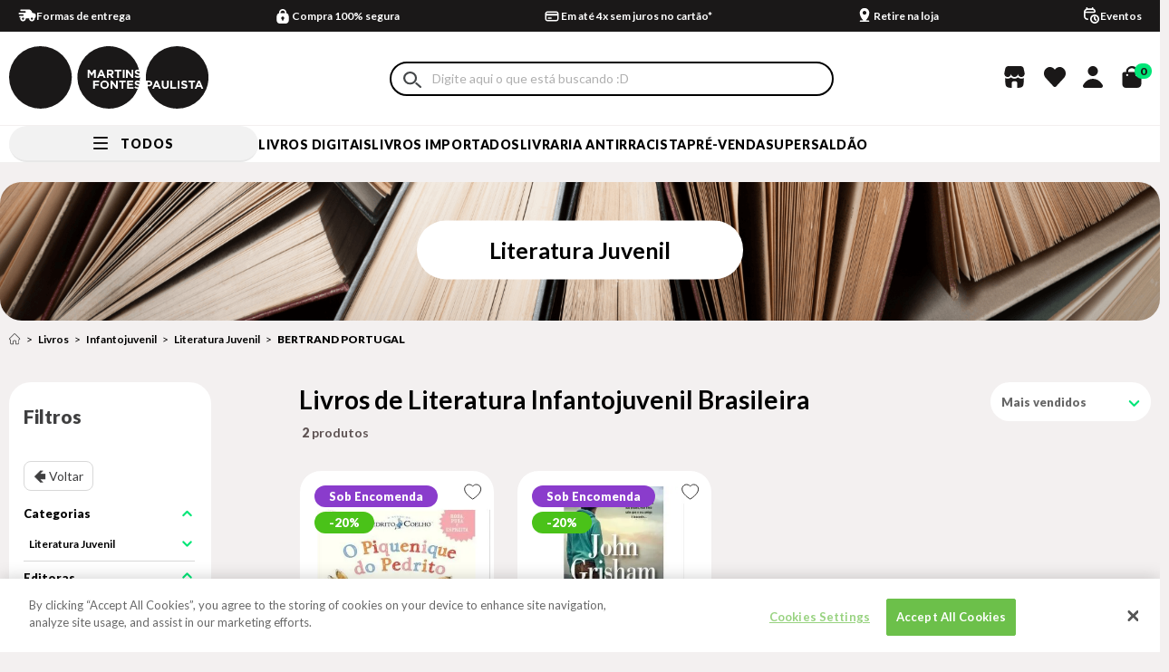

--- FILE ---
content_type: text/html; charset=utf-8
request_url: https://www.martinsfontespaulista.com.br/buscapagina?fq=C:/1/10308/20583/&fq=B:4305&PS=36&sl=400893cc-18aa-44e9-bb49-933a58afe4dc&cc=48&sm=0&PageNumber=1&O=OrderByTopSaleDESC
body_size: 2100
content:
<html><head><META NAME="ROBOTS" CONTENT="NOINDEX, FOLLOW"></head><body><div class="main-shelf n2colunas"><ul><li layout="400893cc-18aa-44e9-bb49-933a58afe4dc" class="livros">
<div class="shelf-item" data-product-id="1004220" data-product-category="Literatura Juvenil">
  <div class="loading-ellipsis"><div></div><div></div><div></div><div></div></div>
  <!-- START: Favorite -->
  <a href="#" class="shelf-item__favorite"></a>
  <!-- END: Favorite -->

  <div class="shelf-item__flags">
    <div class="flag-request" style="display: none;">
      <i style="display: none;"><div class="product-field product_field_63 product-field-type_1">
Sob encomenda
<ul>
<li class="sim" >Sim</li>
</ul>
</div>
</i>
      <span>Sob Encomenda</span>
    </div>

    <div class="flag-pre-venda" style="display: none;">
      <i style="display: none;"><div class="product-field product_field_82 product-field-type_1">
Pré venda
<ul>
<li class="nao" >Não</li>
</ul>
</div>
</i>
      <span>Pré-venda</span>
    </div>

    <div class="flag-discount">
      
    </div>

    <div class="flag-promotion">
      <p class="flag teste-adriano">teste-adriano</p>
    </div>

    <div class="flag-percentage">
      20,0 %
    </div>
  </div>

  <div class="shelf-item__img">
    <a href="https://www.martinsfontespaulista.com.br/o-piquenique-do-pedrito-1004220/p" class="shelf-item__img-link" title="O PIQUENIQUE DO PEDRITO">
      <div class="shelf-item__image">
        <img src="https://martinsfontespaulista.vteximg.com.br/arquivos/ids/1490069-400-400/1004220.jpg?v=637932263712600000" width="400" height="400" alt="1004220.jpg" id="" />
      </div>
    </a>
  </div>

  <div class="shelf-item__info">
    <h3 class="shelf-item__title">
      <a title="O PIQUENIQUE DO PEDRITO" href="https://www.martinsfontespaulista.com.br/o-piquenique-do-pedrito-1004220/p" class="shelf-item__title-link">O PIQUENIQUE DO PEDRITO</a>
    </h3>

    <div class="shelf-item__author">
      <div class="product-field product_field_61 product-field-type_1">
Autor
<ul>
<li class="potter-beatrix" >POTTER, BEATRIX</li>
</ul>
</div>

    </div>

    <div class="shelf-item__buy-info">
            <div class="shelf-item__price">
        <span class="shelf-item__list-price">
                    R$ 210,67
                  </span>
        <span class="shelf-item__best-price">R$ 168,54</span>
      </div>
          </div>
        <div class="shelf-item__extra">
      <div class="shelf-item__btns">
        <a href="#" class="shelf-item__btn-buy" data-product-id="1004220" title="O PIQUENIQUE DO PEDRITO">
          <svg width="15" height="16" viewBox="0 0 15 16" fill="none" xmlns="http://www.w3.org/2000/svg">
            <path id="Vector" d="M4.99984 3.5C4.99984 2.39688 6.56338 1.5 7.6665 1.5C8.76963 1.5 10.3332 2.39688 10.3332 3.5V4.33333H4.99984V3.5ZM3.49984 4.33333H2.1665C1.33838 4.33333 0.666504 5.00521 0.666504 5.83333V13C0.666504 14.6562 1.34359 16 3.6665 16H11.6665C13.3228 16 14.6665 14.6562 14.6665 13V5.83333C14.6665 5.00521 13.9946 4.33333 13.1665 4.33333H11.8332V3.5C11.8332 1.56562 10.2675 0 7.6665 0C5.73213 0 3.49984 1.56562 3.49984 3.5V4.33333ZM4.24984 5.83333C4.44875 5.83333 4.63952 5.91235 4.78017 6.053C4.92082 6.19366 4.99984 6.38442 4.99984 6.58333C4.99984 6.78225 4.92082 6.97301 4.78017 7.11366C4.63952 7.25432 4.44875 7.33333 4.24984 7.33333C4.05093 7.33333 3.86016 7.25432 3.71951 7.11366C3.57886 6.97301 3.49984 6.78225 3.49984 6.58333C3.49984 6.38442 3.57886 6.19366 3.71951 6.053C3.86016 5.91235 4.05093 5.83333 4.24984 5.83333ZM10.3332 6.58333C10.3332 6.38442 10.4122 6.19366 10.5528 6.053C10.6935 5.91235 10.8843 5.83333 11.0832 5.83333C11.2821 5.83333 11.4728 5.91235 11.6135 6.053C11.7542 6.19366 11.8332 6.38442 11.8332 6.58333C11.8332 6.78225 11.7542 6.97301 11.6135 7.11366C11.4728 7.25432 11.2821 7.33333 11.0832 7.33333C10.8843 7.33333 10.6935 7.25432 10.5528 7.11366C10.4122 6.97301 10.3332 6.78225 10.3332 6.58333Z" fill="#1A1818"/>
          </svg>
          ADICIONAR
        </a>
      </div>
    </div>
      </div>
</div>
</li><li id="helperComplement_1004220" style="display:none" class="helperComplement"></li><li layout="400893cc-18aa-44e9-bb49-933a58afe4dc" class="livros last">
<div class="shelf-item" data-product-id="1004219" data-product-category="Literatura Juvenil">
  <div class="loading-ellipsis"><div></div><div></div><div></div><div></div></div>
  <!-- START: Favorite -->
  <a href="#" class="shelf-item__favorite"></a>
  <!-- END: Favorite -->

  <div class="shelf-item__flags">
    <div class="flag-request" style="display: none;">
      <i style="display: none;"><div class="product-field product_field_63 product-field-type_1">
Sob encomenda
<ul>
<li class="sim" >Sim</li>
</ul>
</div>
</i>
      <span>Sob Encomenda</span>
    </div>

    <div class="flag-pre-venda" style="display: none;">
      <i style="display: none;"><div class="product-field product_field_82 product-field-type_1">
Pré venda
<ul>
<li class="nao" >Não</li>
</ul>
</div>
</i>
      <span>Pré-venda</span>
    </div>

    <div class="flag-discount">
      
    </div>

    <div class="flag-promotion">
      <p class="flag teste-adriano">teste-adriano</p>
    </div>

    <div class="flag-percentage">
      20,0 %
    </div>
  </div>

  <div class="shelf-item__img">
    <a href="https://www.martinsfontespaulista.com.br/theodore-boone---o-cumplice-1004219/p" class="shelf-item__img-link" title="THEODORE BOONE - O C&#218;MPLICE">
      <div class="shelf-item__image">
        <img src="https://martinsfontespaulista.vteximg.com.br/arquivos/ids/1490065-400-400/1004219.jpg?v=637932257697030000" width="400" height="400" alt="1004219.jpg" id="" />
      </div>
    </a>
  </div>

  <div class="shelf-item__info">
    <h3 class="shelf-item__title">
      <a title="THEODORE BOONE - O C&#218;MPLICE" href="https://www.martinsfontespaulista.com.br/theodore-boone---o-cumplice-1004219/p" class="shelf-item__title-link">THEODORE BOONE - O CÚMPLICE</a>
    </h3>

    <div class="shelf-item__author">
      <div class="product-field product_field_61 product-field-type_1">
Autor
<ul>
<li class="grisham-john" >GRISHAM, JOHN</li>
</ul>
</div>

    </div>

    <div class="shelf-item__buy-info">
            <div class="shelf-item__price">
        <span class="shelf-item__list-price">
                    R$ 210,67
                  </span>
        <span class="shelf-item__best-price">R$ 168,54</span>
      </div>
          </div>
        <div class="shelf-item__extra">
      <div class="shelf-item__btns">
        <a href="#" class="shelf-item__btn-buy" data-product-id="1004219" title="THEODORE BOONE - O C&#218;MPLICE">
          <svg width="15" height="16" viewBox="0 0 15 16" fill="none" xmlns="http://www.w3.org/2000/svg">
            <path id="Vector" d="M4.99984 3.5C4.99984 2.39688 6.56338 1.5 7.6665 1.5C8.76963 1.5 10.3332 2.39688 10.3332 3.5V4.33333H4.99984V3.5ZM3.49984 4.33333H2.1665C1.33838 4.33333 0.666504 5.00521 0.666504 5.83333V13C0.666504 14.6562 1.34359 16 3.6665 16H11.6665C13.3228 16 14.6665 14.6562 14.6665 13V5.83333C14.6665 5.00521 13.9946 4.33333 13.1665 4.33333H11.8332V3.5C11.8332 1.56562 10.2675 0 7.6665 0C5.73213 0 3.49984 1.56562 3.49984 3.5V4.33333ZM4.24984 5.83333C4.44875 5.83333 4.63952 5.91235 4.78017 6.053C4.92082 6.19366 4.99984 6.38442 4.99984 6.58333C4.99984 6.78225 4.92082 6.97301 4.78017 7.11366C4.63952 7.25432 4.44875 7.33333 4.24984 7.33333C4.05093 7.33333 3.86016 7.25432 3.71951 7.11366C3.57886 6.97301 3.49984 6.78225 3.49984 6.58333C3.49984 6.38442 3.57886 6.19366 3.71951 6.053C3.86016 5.91235 4.05093 5.83333 4.24984 5.83333ZM10.3332 6.58333C10.3332 6.38442 10.4122 6.19366 10.5528 6.053C10.6935 5.91235 10.8843 5.83333 11.0832 5.83333C11.2821 5.83333 11.4728 5.91235 11.6135 6.053C11.7542 6.19366 11.8332 6.38442 11.8332 6.58333C11.8332 6.78225 11.7542 6.97301 11.6135 7.11366C11.4728 7.25432 11.2821 7.33333 11.0832 7.33333C10.8843 7.33333 10.6935 7.25432 10.5528 7.11366C10.4122 6.97301 10.3332 6.78225 10.3332 6.58333Z" fill="#1A1818"/>
          </svg>
          ADICIONAR
        </a>
      </div>
    </div>
      </div>
</div>
</li><li id="helperComplement_1004219" style="display:none" class="helperComplement"></li></ul></div></body></html>

--- FILE ---
content_type: text/html;charset=utf-8
request_url: https://pageview-notify.rdstation.com.br/send
body_size: -77
content:
07f3c35e-6f4c-415c-a664-e7818177bacf